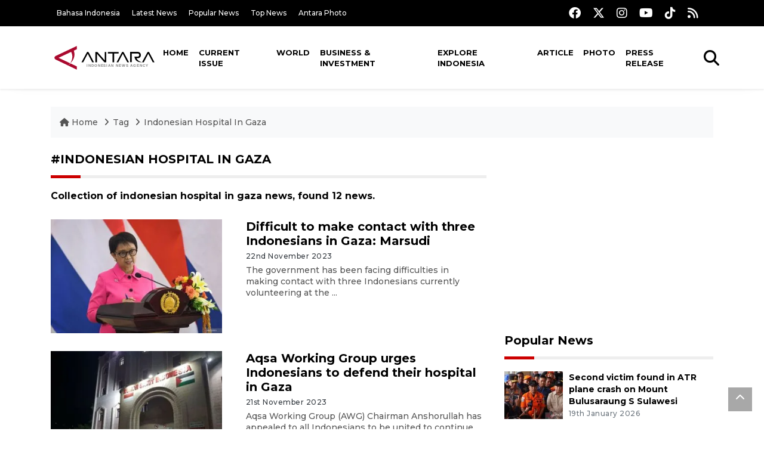

--- FILE ---
content_type: text/html; charset=UTF-8
request_url: https://en.antaranews.com/tag/indonesian-hospital-in-gaza
body_size: 8530
content:
<!DOCTYPE html>
<html lang="en">
<head>
	<meta charset="utf-8">
	<title>indonesian hospital in gaza - ANTARA News</title>
	<meta name="description" content="Collection of indonesian hospital in gaza news from ANTARA News">
	<meta name="author" content="antaranews.com">
	<meta name="viewport" content="width=device-width, initial-scale=1">
	<!-- Favicon -->
<link rel="shortcut icon" href="https://en.antaranews.com/assets/img/favicon/favicon.ico" type="image/x-icon" />
<link rel="apple-touch-icon" sizes="57x57" href="https://en.antaranews.com/assets/img/favicon/apple-icon-57x57.png" />
<link rel="apple-touch-icon" sizes="60x60" href="https://en.antaranews.com/assets/img/favicon/apple-icon-60x60.png" />
<link rel="apple-touch-icon" sizes="72x72" href="https://en.antaranews.com/assets/img/favicon/apple-icon-72x72.png" />
<link rel="apple-touch-icon" sizes="76x76" href="https://en.antaranews.com/assets/img/favicon/apple-icon-76x76.png" />
<link rel="apple-touch-icon" sizes="114x114" href="https://en.antaranews.com/assets/img/favicon/apple-icon-114x114.png" />
<link rel="apple-touch-icon" sizes="120x120" href="https://en.antaranews.com/assets/img/favicon/apple-icon-120x120.png" />
<link rel="apple-touch-icon" sizes="144x144" href="https://en.antaranews.com/assets/img/favicon/apple-icon-144x144.png" />
<link rel="apple-touch-icon" sizes="152x152" href="https://en.antaranews.com/assets/img/favicon/apple-icon-152x152.png" />
<link rel="apple-touch-icon" sizes="180x180" href="https://en.antaranews.com/assets/img/favicon/apple-icon-180x180.png" />
<link rel="icon" type="image/png" sizes="192x192"  href="https://en.antaranews.com/assets/img/favicon/android-icon-192x192.png" />
<link rel="icon" type="image/png" sizes="32x32" href="https://en.antaranews.com/assets/img/favicon/favicon-32x32.png" />
<link rel="icon" type="image/png" sizes="96x96" href="https://en.antaranews.com/assets/img/favicon/favicon-96x96.png" />
<link rel="icon" type="image/png" sizes="16x16" href="https://en.antaranews.com/assets/img/favicon/favicon-16x16.png" />
<link rel="manifest" href="/manifest.json" />
<meta name="msapplication-TileColor" content="#ffffff" />
<meta name="msapplication-TileImage" content="https://en.antaranews.com/assets/img/favicon/ms-icon-144x144.png" />
<meta name="theme-color" content="#ffffff" />	<link rel="canonical" href="" />
<link rel="alternate" media="only screen and (max-width: 640px)" href="https://en.antaranews.com/tag//indonesian-hospital-in-gaza" />		<script type="application/ld+json">{"@context":"https://schema.org","@type":"BreadcrumbList","name":"BreadcrumbList","itemListElement":[{"@type":"ListItem","position":1,"item":{"name":"Home","@id":"https://en.antaranews.com"}},{"@type":"ListItem","position":2,"item":{"name":"Tag","@id":"https://en.antaranews.com/tag"}},{"@type":"ListItem","position":3,"item":{"name":"Indonesian Hospital In Gaza","@id":"https://en.antaranews.com/tag/indonesian-hospital-in-gaza"}}]}</script>	<link rel="preconnect" href="https://static.antaranews.com" />
	<link rel="preconnect" href="https://img.antaranews.com" />
	<link rel="preconnect" href="https://fonts.googleapis.com">
	<link rel="preconnect" href="https://fonts.gstatic.com" crossorigin>
	<link rel="preconnect" href="https://www.google-analytics.com" crossorigin />
	<link rel="preconnect" href="https://www.googletagmanager.com" crossorigin />
	<link rel="preconnect" href="https://www.googletagservices.com" crossorigin />
	<link rel="preconnect" href="https://pagead2.googlesyndication.com" crossorigin />
	<link rel="dns-prefetch" href="https://ads.antaranews.com" />
	<link href="https://cdn.antaranews.com" rel="dns-prefetch" />
	<link href="https://fonts.googleapis.com/css2?family=Montserrat:ital,wght@0,300;0,500;0,700;1,300;1,500&display=swap" rel="preload" as="style" crossorigin />
	<link href="https://fonts.googleapis.com/css2?family=Montserrat:ital,wght@0,300;0,500;0,700;1,300;1,500&display=swap" rel="stylesheet" />
	<link href="https://cdnjs.cloudflare.com/ajax/libs/font-awesome/6.4.2/css/all.min.css" rel="preload" as="style" crossorigin />
	<link href="/assets/css/style.css?v=1.11" rel="stylesheet">
	<link href="/assets/css/custom.css?v=1.12" rel="stylesheet">
	</head>
<body>
<header>
	<div class="topbar d-none d-sm-block">
			<div class="container">
					<div class="row">
							<div class="col-sm-12 col-md-9">
								<div class="list-unstyled topbar-left">
									<ul class="topbar-link">
										<li><a href="https://www.antaranews.com" title="Bahasa Indonesia" class="">Bahasa Indonesia</a></li>
										<li><a href="https://en.antaranews.com/latest-news" title="Latest News">Latest News</a></li>
										<li><a href="https://en.antaranews.com/popular-news" title="Popular News">Popular News</a></li>
										<li><a href="https://en.antaranews.com/top-news" title="Top News">Top News</a></li>
										<li><a href="https://www.antarafoto.com" title="Antara Photo" target="_blank">Antara Photo</a></li>
									</ul>
								</div>
							</div>
							<div class="col-sm-12 col-md-3">
								<div class="list-unstyled topbar-right">
									<ul class="topbar-sosmed">
										<li><a href="https://www.facebook.com/antaranewsdotcom/" title="Facebook ANTARA"><i class="fa-brands fa-facebook fa-lg"></i></a></li>
										<li><a href="https://www.twitter.com/antaranews" title="Twitter ANTARA"><i class="fa-brands fa-x-twitter fa-lg"></i></a></li>
										<li><a href="https://www.instagram.com/antaranewscom/" title="Instagram ANTARA"><i class="fa-brands fa-instagram fa-lg"></i></a></li>
										<li><a href="https://www.youtube.com/@AntaraTV" title="Youtube ANTARA"><i class="fa-brands fa-youtube fa-lg"></i></a></li>
										<li><a href="https://www.tiktok.com/@antaranews" title="Tiktok ANTARA"><i class="fa-brands fa-tiktok fa-lg"></i></a></li>
										<li><a href="https://en.antaranews.com/rss"><i class="fa fa-rss fa-lg" title="RSS ANTARA"></i></a></li>
									</ul>
								</div>
							</div>
					</div>
			</div>
	</div>
	<div class="navigation-wrap navigation-shadow bg-white">
		<nav class="navbar navbar-hover navbar-expand-lg navbar-soft">
			<div class="container">
				<div class="offcanvas-header">
					<div data-toggle="modal" data-target="#modal_aside_right" class="btn-md">
						<span class="navbar-toggler-icon"></span>
					</div>
				</div>
				<figure class="mb-0 mx-auto">
					<a href="/" title="ANTARA News">
						<img src="https://static.antaranews.com/img/ANTARA-en.svg" style="width:180px" width="180px" height="40px" alt="ANTARA News">
					</a>
				</figure>
				<div class="collapse navbar-collapse justify-content-between" id="main_nav99">
					<ul class="navbar-nav ml-auto ">
						<li class="nav-item">
							<a class="nav-link" href="/"> Home </a>
						</li>
						<li class="nav-item"><a class="nav-link" href="https://en.antaranews.com/current-issue" title="Current Issue">Current Issue</a></li><li class="nav-item"><a class="nav-link" href="https://en.antaranews.com/world" title="World">World</a></li><li class="nav-item"><a class="nav-link" href="https://en.antaranews.com/business-investment" title="Business & Investment">Business & Investment</a></li><li class="nav-item"><a class="nav-link" href="https://en.antaranews.com/explore-indonesia" title="Explore Indonesia">Explore Indonesia</a></li><li class="nav-item"><a class="nav-link" href="https://en.antaranews.com/article" title="Article">Article</a></li><li class="nav-item"><a class="nav-link" href="https://en.antaranews.com/photo" title="Photo">Photo</a></li><li class="nav-item"><a class="nav-link" href="https://en.antaranews.com/press-release" title="Press Release">Press Release</a></li>											</ul>

					<!-- Search bar.// -->
					<ul class="navbar-nav ">
						<li class="nav-item search hidden-xs hidden-sm">
						<a class="nav-link" href="#"><i class="fa fa-search fa-2xl"></i></a></li>
					</ul>
					<!-- Search content bar.// -->
					<div class="top-search navigation-shadow">
						<div class="container">
							<div class="input-group">
								<form method="get" action="https://en.antaranews.com/search">
									<div class="row no-gutters mt-3">
										<div class="col">
											<input name="q" class="form-control border-secondary border-right-0 rounded-0" type="search" value="" placeholder="Keyword" id="q">
										</div>
										<div class="col-auto">
											<button type="submit" class="btn btn-outline-secondary border-left-0 rounded-0 rounded-right btn-search" aria-label="Cari">
												<i class="fa fa-search fa-2xl"></i>
											</button>
										</div>
									</div>
								</form>
							</div>
						</div>
					</div>
				</div>
			</div>
		</nav>
	</div>

	<div id="modal_aside_right" class="modal fixed-left fade" tabindex="-1" role="dialog">
    <div class="modal-dialog modal-dialog-aside" role="document">
			<div class="modal-content">
				<div class="modal-header">
					<div class="widget__form-search-bar  ">
						<div class="row no-gutters">
								<div class="col">
										<input class="form-control border-secondary border-right-0 rounded-0" value="" placeholder="Search">
								</div>
								<div class="col-auto">
										<button class="btn btn-outline-secondary border-left-0 rounded-0 rounded-right">
												<i class="fa fa-search"></i>
										</button>
								</div>
						</div>
					</div>
					<button type="button" class="close" data-dismiss="modal" aria-label="Close">
							<span aria-hidden="true">&times;</span>
					</button>
				</div>
				<div class="modal-body">
					<nav class="list-group list-group-flush">
							<ul class="navbar-nav ">
									<li class="nav-item dropdown">
											<a class="nav-link active dropdown-toggle text-dark" href="#" data-toggle="dropdown"> Home
											</a>
											<ul class="dropdown-menu dropdown-menu-left">
													<li><a class="dropdown-item text-dark" href="/homepage-v1.html"> Home version one </a>
													</li>
													<li><a class="dropdown-item text-dark" href="homepage-v2.html"> Home version two </a>
													</li>
													<li><a class="dropdown-item text-dark" href="/homepage-v3.html"> Home version three </a>
													</li>
													<li><a class="dropdown-item text-dark" href="/homepage-v4.html"> Home version four </a>
													</li>
											</ul>
									</li>
									<li class="nav-item dropdown">
											<a class="nav-link dropdown-toggle  text-dark" href="#" data-toggle="dropdown"> Pages </a>
											<ul class="dropdown-menu animate fade-up">

													<li><a class="dropdown-item icon-arrow  text-dark" href="#"> Blog </a>
															<ul class="submenu dropdown-menu  animate fade-up">
																	<li><a class="dropdown-item" href="/category-style-v1.html">Style 1</a></li>
																	<li><a class="dropdown-item" href="/category-style-v2.html">Style 2</a></li>
																	<li><a class="dropdown-item" href="/category-style-v3.html">Style 3</a></li>

																	<li><a class="dropdown-item icon-arrow  text-dark" href="">Submenu item 3 </a>
																			<ul class="submenu dropdown-menu  animate fade-up">
																					<li><a class="dropdown-item" href="">Multi level 1</a></li>
																					<li><a class="dropdown-item" href="">Multi level 2</a></li>
																			</ul>
																	</li>
																	<li><a class="dropdown-item  text-dark" href="">Submenu item 4</a></li>
																	<li><a class="dropdown-item" href="">Submenu item 5</a></li>
															</ul>
													</li>
													<li><a class="dropdown-item icon-arrow  text-dark" href="#"> Blog single detail </a>
															<ul class="submenu dropdown-menu  animate fade-up">
																	<li><a class="dropdown-item" href="/article-detail-v1.html">Style 1</a></li>
																	<li><a class="dropdown-item" href="/article-detail-v2.html">Style 2</a></li>
																	<li><a class="dropdown-item" href="/article-detail-v3.html">Style 3</a></li>

															</ul>
													</li>

													<li><a class="dropdown-item icon-arrow  text-dark" href="#"> Search Result </a>
															<ul class="submenu dropdown-menu  animate fade-up">
																	<li><a class="dropdown-item" href="/search-result.html">Style 1</a></li>
																	<li><a class="dropdown-item" href="/search-result-v1.html">Style 2</a></li>
															</ul>
													</li>
													<li><a class="dropdown-item  text-dark" href="/login.html">Login </a>
													<li><a class="dropdown-item  text-dark" href="/register.html"> Register </a>
													<li><a class="dropdown-item  text-dark" href="/contact.html"> Contact </a>
													<li><a class="dropdown-item  text-dark" href="/404.html"> 404 Error </a>
											</ul>
									</li>

									<li class="nav-item dropdown">
											<a class="nav-link active dropdown-toggle  text-dark" href="#" data-toggle="dropdown"> About
											</a>
											<ul class="dropdown-menu dropdown-menu-left">
													<li><a class="dropdown-item" href="/about-us.html"> Style 1 </a>
													</li>
													<li><a class="dropdown-item" href="/about-us-v1.html"> Style 2 </a></li>

											</ul>
									</li>


									<li class="nav-item"><a class="nav-link  text-dark" href="#"> Category </a></li>
									<li class="nav-item"><a class="nav-link  text-dark" href="/contact.html"> contact </a></li>
							</ul>
					</nav>
				</div>
				<div class="modal-footer">
						<p>© 2020</p>
				</div>
			</div>
    </div>
	</div>
</header>
<section>
	<div class="container">
		<div class="row">
			<div class="col-md-12">
				<ul class="breadcrumbs bg-light mb-4"><li class="breadcrumbs__item">
							<a href="https://en.antaranews.com" class="breadcrumbs__url">
								<i class="fa fa-home"></i> Home </a>
						</li><li class="breadcrumbs__item">
							<a href="https://en.antaranews.com/tag" class="breadcrumbs__url">Tag</a>
						</li><li class="breadcrumbs__item">
							<a href="https://en.antaranews.com/tag/indonesian-hospital-in-gaza" class="breadcrumbs__url">Indonesian Hospital In Gaza</a>
						</li></ul>
			</div>
		</div>
	</div>	
  <div class="container">
    <div class="row">
      <div class="col-md-8">
        <div class="wrapper__list__article">
          <h1 class="border_section text-uppercase">#indonesian hospital in gaza</h1>
					<h2 class="h6">Collection of indonesian hospital in gaza news, found 12 news.</h2>
          
							<div class="card__post card__post-list card__post__transition mt-30">
								<div class="row ">
									<div class="col-md-5">
										<div class="card__post__transition position-relative">
											<a href="https://en.antaranews.com/news/299217/difficult-to-make-contact-with-three-indonesians-in-gaza-marsudi" title="Difficult to make contact with three Indonesians in Gaza: Marsudi">
												<picture>
													<source type="image/webp" data-srcset="https://cdn.antaranews.com/cache/350x233/2023/10/31/43.jpg.webp">
													<img class="img-fluid lazyload" data-src="https://cdn.antaranews.com/cache/350x233/2023/10/31/43.jpg" alt="Difficult to make contact with three Indonesians in Gaza: Marsudi" width="350px" height="233px" />
												</picture>
											</a>
											
										</div>
									</div>
									<div class="col-md-7">
										<div class="card__post__body">
											<div class="card__post__content">
												
												<div class="card__post__title">
													<h2 class="h5"><a href="https://en.antaranews.com/news/299217/difficult-to-make-contact-with-three-indonesians-in-gaza-marsudi" title="Difficult to make contact with three Indonesians in Gaza: Marsudi">Difficult to make contact with three Indonesians in Gaza: Marsudi</a></h2>
												</div>
												<div class="card__post__author-info mb-2">
													<ul class="list-inline">
														<li class="list-inline-item">
															<span class="text-dark text-capitalize">22nd November 2023</span>
														</li>
													</ul>
												</div>
												<p>The government has been facing difficulties in making contact with three Indonesians currently volunteering at the ...</p>
											</div>
										</div>
									</div>
								</div>
							</div>
							<div class="card__post card__post-list card__post__transition mt-30">
								<div class="row ">
									<div class="col-md-5">
										<div class="card__post__transition position-relative">
											<a href="https://en.antaranews.com/news/299112/aqsa-working-group-urges-indonesians-to-defend-their-hospital-in-gaza" title="Aqsa Working Group urges Indonesians to defend their hospital in Gaza">
												<picture>
													<source type="image/webp" data-srcset="https://cdn.antaranews.com/cache/350x233/2023/11/07/RSGaza.jpg.webp">
													<img class="img-fluid lazyload" data-src="https://cdn.antaranews.com/cache/350x233/2023/11/07/RSGaza.jpg" alt="Aqsa Working Group urges Indonesians to defend their hospital in Gaza" width="350px" height="233px" />
												</picture>
											</a>
											
										</div>
									</div>
									<div class="col-md-7">
										<div class="card__post__body">
											<div class="card__post__content">
												
												<div class="card__post__title">
													<h2 class="h5"><a href="https://en.antaranews.com/news/299112/aqsa-working-group-urges-indonesians-to-defend-their-hospital-in-gaza" title="Aqsa Working Group urges Indonesians to defend their hospital in Gaza">Aqsa Working Group urges Indonesians to defend their hospital in Gaza</a></h2>
												</div>
												<div class="card__post__author-info mb-2">
													<ul class="list-inline">
														<li class="list-inline-item">
															<span class="text-dark text-capitalize">21st November 2023</span>
														</li>
													</ul>
												</div>
												<p>Aqsa Working Group (AWG) Chairman Anshorullah has appealed to all Indonesians to be united to continue to support the ...</p>
											</div>
										</div>
									</div>
								</div>
							</div>
							<div class="card__post card__post-list card__post__transition mt-30">
								<div class="row ">
									<div class="col-md-5">
										<div class="card__post__transition position-relative">
											<a href="https://en.antaranews.com/news/299097/gaza-indonesia-condemns-israeli-attack-on-indonesian-hospital" title="Gaza: Indonesia condemns Israeli attack on Indonesian Hospital">
												<picture>
													<source type="image/webp" data-srcset="https://cdn.antaranews.com/cache/350x233/2023/11/07/RSGaza.jpg.webp">
													<img class="img-fluid lazyload" data-src="https://cdn.antaranews.com/cache/350x233/2023/11/07/RSGaza.jpg" alt="Gaza: Indonesia condemns Israeli attack on Indonesian Hospital" width="350px" height="233px" />
												</picture>
											</a>
											
										</div>
									</div>
									<div class="col-md-7">
										<div class="card__post__body">
											<div class="card__post__content">
												
												<div class="card__post__title">
													<h2 class="h5"><a href="https://en.antaranews.com/news/299097/gaza-indonesia-condemns-israeli-attack-on-indonesian-hospital" title="Gaza: Indonesia condemns Israeli attack on Indonesian Hospital">Gaza: Indonesia condemns Israeli attack on Indonesian Hospital</a></h2>
												</div>
												<div class="card__post__author-info mb-2">
													<ul class="list-inline">
														<li class="list-inline-item">
															<span class="text-dark text-capitalize">20th November 2023</span>
														</li>
													</ul>
												</div>
												<p>Indonesia condemns the Israeli attack on the Indonesian Hospital in Gaza, which has left several civilians dead, ...</p>
											</div>
										</div>
									</div>
								</div>
							</div>
							<div class="card__post card__post-list card__post__transition mt-30">
								<div class="row ">
									<div class="col-md-5">
										<div class="card__post__transition position-relative">
											<a href="https://en.antaranews.com/news/298506/government-protects-indonesians-indonesian-hospital-in-gaza-jokowi" title="Government protects Indonesians, Indonesian Hospital in Gaza: Jokowi">
												<picture>
													<source type="image/webp" data-srcset="https://cdn.antaranews.com/cache/350x233/2023/11/13/WhatsApp-Image-2023-11-13-at-10.16.06.jpeg.webp">
													<img class="img-fluid lazyload" data-src="https://cdn.antaranews.com/cache/350x233/2023/11/13/WhatsApp-Image-2023-11-13-at-10.16.06.jpeg" alt="Government protects Indonesians, Indonesian Hospital in Gaza: Jokowi" width="350px" height="233px" />
												</picture>
											</a>
											
										</div>
									</div>
									<div class="col-md-7">
										<div class="card__post__body">
											<div class="card__post__content">
												
												<div class="card__post__title">
													<h2 class="h5"><a href="https://en.antaranews.com/news/298506/government-protects-indonesians-indonesian-hospital-in-gaza-jokowi" title="Government protects Indonesians, Indonesian Hospital in Gaza: Jokowi">Government protects Indonesians, Indonesian Hospital in Gaza: Jokowi</a></h2>
												</div>
												<div class="card__post__author-info mb-2">
													<ul class="list-inline">
														<li class="list-inline-item">
															<span class="text-dark text-capitalize">13th November 2023</span>
														</li>
													</ul>
												</div>
												<p>President Joko Widodo (Jokowi) emphasized that the Indonesian government will continue to make efforts to protect ...</p>
											</div>
										</div>
									</div>
								</div>
							</div>
							<div class="card__post card__post-list card__post__transition mt-30">
								<div class="row ">
									<div class="col-md-5">
										<div class="card__post__transition position-relative">
											<a href="https://en.antaranews.com/news/298347/jokowi-to-convey-indonesias-position-on-gaza-to-biden" title="Jokowi to convey Indonesia&#039;s position on Gaza to Biden">
												<picture>
													<source type="image/webp" data-srcset="https://cdn.antaranews.com/cache/350x233/2022/11/16/Presiden-Jokowi-Presiden-AS-Tahura-G20-16112022-dit-2.jpg.webp">
													<img class="img-fluid lazyload" data-src="https://cdn.antaranews.com/cache/350x233/2022/11/16/Presiden-Jokowi-Presiden-AS-Tahura-G20-16112022-dit-2.jpg" alt="Jokowi to convey Indonesia&#039;s position on Gaza to Biden" width="350px" height="233px" />
												</picture>
											</a>
											
										</div>
									</div>
									<div class="col-md-7">
										<div class="card__post__body">
											<div class="card__post__content">
												
												<div class="card__post__title">
													<h2 class="h5"><a href="https://en.antaranews.com/news/298347/jokowi-to-convey-indonesias-position-on-gaza-to-biden" title="Jokowi to convey Indonesia&#039;s position on Gaza to Biden">Jokowi to convey Indonesia's position on Gaza to Biden</a></h2>
												</div>
												<div class="card__post__author-info mb-2">
													<ul class="list-inline">
														<li class="list-inline-item">
															<span class="text-dark text-capitalize">10th November 2023</span>
														</li>
													</ul>
												</div>
												<p>President Joko Widodo (Jokowi) will convey Indonesia&#39;s position on the current situation in the Gaza Strip when he ...</p>
											</div>
										</div>
									</div>
								</div>
							</div>
							<div class="card__post card__post-list card__post__transition mt-30">
								<div class="row ">
									<div class="col-md-5">
										<div class="card__post__transition position-relative">
											<a href="https://en.antaranews.com/news/298338/indonesian-hospital-in-gaza-to-stop-operations-over-no-fuel" title="Indonesian Hospital in Gaza to stop operations over no fuel">
												<picture>
													<source type="image/webp" data-srcset="https://cdn.antaranews.com/cache/350x233/2023/11/09/Screenshot-70.png.webp">
													<img class="img-fluid lazyload" data-src="https://cdn.antaranews.com/cache/350x233/2023/11/09/Screenshot-70.png" alt="Indonesian Hospital in Gaza to stop operations over no fuel" width="350px" height="233px" />
												</picture>
											</a>
											
										</div>
									</div>
									<div class="col-md-7">
										<div class="card__post__body">
											<div class="card__post__content">
												
												<div class="card__post__title">
													<h2 class="h5"><a href="https://en.antaranews.com/news/298338/indonesian-hospital-in-gaza-to-stop-operations-over-no-fuel" title="Indonesian Hospital in Gaza to stop operations over no fuel">Indonesian Hospital in Gaza to stop operations over no fuel</a></h2>
												</div>
												<div class="card__post__author-info mb-2">
													<ul class="list-inline">
														<li class="list-inline-item">
															<span class="text-dark text-capitalize">10th November 2023</span>
														</li>
													</ul>
												</div>
												<p>Director of the Indonesian Hospital in Gaza Atef al-Kahlout&nbsp;stated that the hospital will stop operating, as it ...</p>
											</div>
										</div>
									</div>
								</div>
							</div>
							<div class="card__post card__post-list card__post__transition mt-30">
								<div class="row ">
									<div class="col-md-5">
										<div class="card__post__transition position-relative">
											<a href="https://en.antaranews.com/news/298275/president-jokowi-to-attend-oic-summit-to-discuss-gaza-situation" title="President Jokowi to attend OIC summit to discuss Gaza situation">
												<picture>
													<source type="image/webp" data-srcset="https://cdn.antaranews.com/cache/350x233/2023/11/09/Screenshot_2023-11-09-13-21-38-60_f9ee0578fe1cc94de7482bd41accb329.jpg.webp">
													<img class="img-fluid lazyload" data-src="https://cdn.antaranews.com/cache/350x233/2023/11/09/Screenshot_2023-11-09-13-21-38-60_f9ee0578fe1cc94de7482bd41accb329.jpg" alt="President Jokowi to attend OIC summit to discuss Gaza situation" width="350px" height="233px" />
												</picture>
											</a>
											
										</div>
									</div>
									<div class="col-md-7">
										<div class="card__post__body">
											<div class="card__post__content">
												
												<div class="card__post__title">
													<h2 class="h5"><a href="https://en.antaranews.com/news/298275/president-jokowi-to-attend-oic-summit-to-discuss-gaza-situation" title="President Jokowi to attend OIC summit to discuss Gaza situation">President Jokowi to attend OIC summit to discuss Gaza situation</a></h2>
												</div>
												<div class="card__post__author-info mb-2">
													<ul class="list-inline">
														<li class="list-inline-item">
															<span class="text-dark text-capitalize">9th November 2023</span>
														</li>
													</ul>
												</div>
												<p>President Joko Widodo (Jokowi) confirmed his plan to visit Saudi Arabia to attend an extraordinary summit of the ...</p>
											</div>
										</div>
									</div>
								</div>
							</div>
							<div class="card__post card__post-list card__post__transition mt-30">
								<div class="row ">
									<div class="col-md-5">
										<div class="card__post__transition position-relative">
											<a href="https://en.antaranews.com/news/298050/gaza-indonesian-hospital-using-parking-lots-to-treat-attack-victims" title="Gaza: Indonesian Hospital using parking lots to treat attack victims&nbsp;">
												<picture>
													<source type="image/webp" data-srcset="https://cdn.antaranews.com/cache/350x233/2023/11/06/IMG_20231106_130528.jpg.webp">
													<img class="img-fluid lazyload" data-src="https://cdn.antaranews.com/cache/350x233/2023/11/06/IMG_20231106_130528.jpg" alt="Gaza: Indonesian Hospital using parking lots to treat attack victims&nbsp;" width="350px" height="233px" />
												</picture>
											</a>
											
										</div>
									</div>
									<div class="col-md-7">
										<div class="card__post__body">
											<div class="card__post__content">
												
												<div class="card__post__title">
													<h2 class="h5"><a href="https://en.antaranews.com/news/298050/gaza-indonesian-hospital-using-parking-lots-to-treat-attack-victims" title="Gaza: Indonesian Hospital using parking lots to treat attack victims&nbsp;">Gaza: Indonesian Hospital using parking lots to treat attack victims </a></h2>
												</div>
												<div class="card__post__author-info mb-2">
													<ul class="list-inline">
														<li class="list-inline-item">
															<span class="text-dark text-capitalize">6th November 2023</span>
														</li>
													</ul>
												</div>
												<p>Medical volunteer organization Medical Emergency Rescue Committee (MER-C) has reported that the Indonesian-Palestinian ...</p>
											</div>
										</div>
									</div>
								</div>
							</div>
							<div class="card__post card__post-list card__post__transition mt-30">
								<div class="row ">
									<div class="col-md-5">
										<div class="card__post__transition position-relative">
											<a href="https://en.antaranews.com/news/298020/indonesia-denies-israels-accusation-of-tunnel-underneath-its-hospital" title="Indonesia denies Israel&#039;s accusation of tunnel underneath its hospital">
												<picture>
													<source type="image/webp" data-srcset="https://cdn.antaranews.com/cache/350x233/2023/11/06/IMG_20231106_130511.jpg.webp">
													<img class="img-fluid lazyload" data-src="https://cdn.antaranews.com/cache/350x233/2023/11/06/IMG_20231106_130511.jpg" alt="Indonesia denies Israel&#039;s accusation of tunnel underneath its hospital" width="350px" height="233px" />
												</picture>
											</a>
											
										</div>
									</div>
									<div class="col-md-7">
										<div class="card__post__body">
											<div class="card__post__content">
												
												<div class="card__post__title">
													<h2 class="h5"><a href="https://en.antaranews.com/news/298020/indonesia-denies-israels-accusation-of-tunnel-underneath-its-hospital" title="Indonesia denies Israel&#039;s accusation of tunnel underneath its hospital">Indonesia denies Israel's accusation of tunnel underneath its hospital</a></h2>
												</div>
												<div class="card__post__author-info mb-2">
													<ul class="list-inline">
														<li class="list-inline-item">
															<span class="text-dark text-capitalize">6th November 2023</span>
														</li>
													</ul>
												</div>
												<p>The construction team for the Indonesia Hospital in Palestine&#39;s besieged Gaza Strip denied Israel&#39;s accusation ...</p>
											</div>
										</div>
									</div>
								</div>
							</div>
							<div class="card__post card__post-list card__post__transition mt-30">
								<div class="row ">
									<div class="col-md-5">
										<div class="card__post__transition position-relative">
											<a href="https://en.antaranews.com/news/298014/indonesia-urges-israel-to-stop-attacking-hospitals" title="Indonesia urges Israel to stop attacking hospitals">
												<picture>
													<source type="image/webp" data-srcset="https://cdn.antaranews.com/cache/350x233/2023/11/04/antarafoto-bantuan-kemanusiaan-ke-palestina-041123-adm-2.jpg.webp">
													<img class="img-fluid lazyload" data-src="https://cdn.antaranews.com/cache/350x233/2023/11/04/antarafoto-bantuan-kemanusiaan-ke-palestina-041123-adm-2.jpg" alt="Indonesia urges Israel to stop attacking hospitals" width="350px" height="233px" />
												</picture>
											</a>
											
										</div>
									</div>
									<div class="col-md-7">
										<div class="card__post__body">
											<div class="card__post__content">
												
												<div class="card__post__title">
													<h2 class="h5"><a href="https://en.antaranews.com/news/298014/indonesia-urges-israel-to-stop-attacking-hospitals" title="Indonesia urges Israel to stop attacking hospitals">Indonesia urges Israel to stop attacking hospitals</a></h2>
												</div>
												<div class="card__post__author-info mb-2">
													<ul class="list-inline">
														<li class="list-inline-item">
															<span class="text-dark text-capitalize">6th November 2023</span>
														</li>
													</ul>
												</div>
												<p>Indonesian Foreign Affairs Minister Retno Marsudi called on Israel to stop killing civilians and attacking civilian ...</p>
											</div>
										</div>
									</div>
								</div>
							</div>
							<div class="card__post card__post-list card__post__transition mt-30">
								<div class="row ">
									<div class="col-md-5">
										<div class="card__post__transition position-relative">
											<a href="https://en.antaranews.com/news/297666/evacuation-of-indonesians-from-gaza-likely-today-marsudi" title="Evacuation of Indonesians from Gaza likely today: Marsudi">
												<picture>
													<source type="image/webp" data-srcset="https://cdn.antaranews.com/cache/350x233/2023/11/01/A58B1956-EA15-47DB-958C-82A093F426A9.jpeg.webp">
													<img class="img-fluid lazyload" data-src="https://cdn.antaranews.com/cache/350x233/2023/11/01/A58B1956-EA15-47DB-958C-82A093F426A9.jpeg" alt="Evacuation of Indonesians from Gaza likely today: Marsudi" width="350px" height="233px" />
												</picture>
											</a>
											
										</div>
									</div>
									<div class="col-md-7">
										<div class="card__post__body">
											<div class="card__post__content">
												
												<div class="card__post__title">
													<h2 class="h5"><a href="https://en.antaranews.com/news/297666/evacuation-of-indonesians-from-gaza-likely-today-marsudi" title="Evacuation of Indonesians from Gaza likely today: Marsudi">Evacuation of Indonesians from Gaza likely today: Marsudi</a></h2>
												</div>
												<div class="card__post__author-info mb-2">
													<ul class="list-inline">
														<li class="list-inline-item">
															<span class="text-dark text-capitalize">1st November 2023</span>
														</li>
													</ul>
												</div>
												<p>The evacuation of Indonesian citizens from Gaza, which is at the center of the Israel-Palestine conflict, will likely ...</p>
											</div>
										</div>
									</div>
								</div>
							</div>
							<div class="card__post card__post-list card__post__transition mt-30">
								<div class="row ">
									<div class="col-md-5">
										<div class="card__post__transition position-relative">
											<a href="https://en.antaranews.com/news/72248/ri-hospital-project-in-gaza-still-needs-rp30-billion" title="RI hospital project in Gaza still needs Rp30 billion ">
												<picture>
													<source type="image/webp" data-srcset="https://img.antaranews.com/cache/350x233/no-image.jpg.webp">
													<img class="img-fluid lazyload" data-src="https://img.antaranews.com/cache/350x233/no-image.jpg" alt="RI hospital project in Gaza still needs Rp30 billion " width="350px" height="233px" />
												</picture>
											</a>
											
										</div>
									</div>
									<div class="col-md-7">
										<div class="card__post__body">
											<div class="card__post__content">
												
												<div class="card__post__title">
													<h2 class="h5"><a href="https://en.antaranews.com/news/72248/ri-hospital-project-in-gaza-still-needs-rp30-billion" title="RI hospital project in Gaza still needs Rp30 billion ">RI hospital project in Gaza still needs Rp30 billion </a></h2>
												</div>
												<div class="card__post__author-info mb-2">
													<ul class="list-inline">
														<li class="list-inline-item">
															<span class="text-dark text-capitalize">2nd June 2011</span>
														</li>
													</ul>
												</div>
												<p>The Indonesian Hospital project in Gaza, Palestine, still needs   Rp30 billion in funds to be completed , the ...</p>
											</div>
										</div>
									</div>
								</div>
							</div>        </div>
				
				<div class="pagination-area">
					<div class="pagination">
						<a href="#" class="active" aria-label="Halaman 1">1</a>					</div>
				</div>
      </div>
			
      <div class="col-md-4">
				<aside class="mb-4">
					<script async src="https://pagead2.googlesyndication.com/pagead/js/adsbygoogle.js?client=ca-pub-7452133798636650"
     crossorigin="anonymous"></script>
<!-- 336x280 -->
<ins class="adsbygoogle"
     style="display:block"
     data-ad-client="ca-pub-7452133798636650"
     data-ad-slot="7838197861"
     data-ad-format="auto"
     data-full-width-responsive="true"></ins>
<script>
     (adsbygoogle = window.adsbygoogle || []).push({});
</script>				</aside>
				
<aside class="wrapper__list__article">
	<h4 class="border_section"><a href="https://en.antaranews.com/popular" title="Popular News">Popular News</a></h4>
	<div class="wrapper__list-number">
		
			<div class="mb-3">
				<div class="card__post card__post-list">
					<div class="image-sm position-relative">
						<a href="https://en.antaranews.com/news/400482/second-victim-found-in-atr-plane-crash-on-mount-bulusaraung-s-sulawesi?utm_source=antaranews&utm_medium=desktop&utm_campaign=popular_right" title="Second victim found in ATR plane crash on Mount Bulusaraung S Sulawesi">
							<picture>
								<source type="image/webp" data-srcset="https://cdn.antaranews.com/cache/180x120/2026/01/19/kepala-basarnas-pusat-muhammad-syafii.jpg.webp">
								<img class="img-fluid lazyload" data-src="https://cdn.antaranews.com/cache/180x120/2026/01/19/kepala-basarnas-pusat-muhammad-syafii.jpg" alt="Second victim found in ATR plane crash on Mount Bulusaraung S Sulawesi" />
							</picture>
						</a>
						
					</div>
					<div class="card__post__body ">
						<div class="card__post__content">
							
							<div class="card__post__title">
								<h3 class="post_title post_title_small"><a href="https://en.antaranews.com/news/400482/second-victim-found-in-atr-plane-crash-on-mount-bulusaraung-s-sulawesi?utm_source=antaranews&utm_medium=desktop&utm_campaign=popular_right" title="Second victim found in ATR plane crash on Mount Bulusaraung S Sulawesi">Second victim found in ATR plane crash on Mount Bulusaraung S Sulawesi</a></h3>
							</div>
							<div class="card__post__author-info">
									<ul class="list-inline">
										<li class="list-inline-item"><span class="text-secondary">19th January 2026</span></li>
									</ul>
							</div>
						</div>
					</div>
				</div>
			</div>
			<div class="mb-3">
				<div class="card__post card__post-list">
					<div class="image-sm position-relative">
						<a href="https://en.antaranews.com/news/400462/indonesia-prepares-two-evacuation-options-for-atr-plane-crash-victims?utm_source=antaranews&utm_medium=desktop&utm_campaign=popular_right" title="Indonesia prepares two evacuation options for ATR plane crash victims">
							<picture>
								<source type="image/webp" data-srcset="https://cdn.antaranews.com/cache/180x120/2026/01/19/797EACFC-A8FB-4B05-825A-21972657AA6F.jpeg.webp">
								<img class="img-fluid lazyload" data-src="https://cdn.antaranews.com/cache/180x120/2026/01/19/797EACFC-A8FB-4B05-825A-21972657AA6F.jpeg" alt="Indonesia prepares two evacuation options for ATR plane crash victims" />
							</picture>
						</a>
						
					</div>
					<div class="card__post__body ">
						<div class="card__post__content">
							
							<div class="card__post__title">
								<h3 class="post_title post_title_small"><a href="https://en.antaranews.com/news/400462/indonesia-prepares-two-evacuation-options-for-atr-plane-crash-victims?utm_source=antaranews&utm_medium=desktop&utm_campaign=popular_right" title="Indonesia prepares two evacuation options for ATR plane crash victims">Indonesia prepares two evacuation options for ATR plane crash victims</a></h3>
							</div>
							<div class="card__post__author-info">
									<ul class="list-inline">
										<li class="list-inline-item"><span class="text-secondary">19th January 2026</span></li>
									</ul>
							</div>
						</div>
					</div>
				</div>
			</div>
			<div class="mb-3">
				<div class="card__post card__post-list">
					<div class="image-sm position-relative">
						<a href="https://en.antaranews.com/news/400654/indonesia-uk-seal-economic-growth-pact-during-prabowo-visit?utm_source=antaranews&utm_medium=desktop&utm_campaign=popular_right" title="Indonesia, UK seal economic growth pact during Prabowo visit">
							<picture>
								<source type="image/webp" data-srcset="https://cdn.antaranews.com/cache/180x120/2026/01/20/20260119_182054.jpeg.webp">
								<img class="img-fluid lazyload" data-src="https://cdn.antaranews.com/cache/180x120/2026/01/20/20260119_182054.jpeg" alt="Indonesia, UK seal economic growth pact during Prabowo visit" />
							</picture>
						</a>
						
					</div>
					<div class="card__post__body ">
						<div class="card__post__content">
							
							<div class="card__post__title">
								<h3 class="post_title post_title_small"><a href="https://en.antaranews.com/news/400654/indonesia-uk-seal-economic-growth-pact-during-prabowo-visit?utm_source=antaranews&utm_medium=desktop&utm_campaign=popular_right" title="Indonesia, UK seal economic growth pact during Prabowo visit">Indonesia, UK seal economic growth pact during Prabowo visit</a></h3>
							</div>
							<div class="card__post__author-info">
									<ul class="list-inline">
										<li class="list-inline-item"><span class="text-secondary">yesterday 12:35</span></li>
									</ul>
							</div>
						</div>
					</div>
				</div>
			</div>
			<div class="mb-3">
				<div class="card__post card__post-list">
					<div class="image-sm position-relative">
						<a href="https://en.antaranews.com/news/400430/president-prabowo-to-meet-king-charles-iii-pm-starmer-during-uk-visit?utm_source=antaranews&utm_medium=desktop&utm_campaign=popular_right" title="President Prabowo to meet King Charles III, PM Starmer during UK visit">
							<picture>
								<source type="image/webp" data-srcset="https://cdn.antaranews.com/cache/180x120/2026/01/18/IMG_4063.jpg.webp">
								<img class="img-fluid lazyload" data-src="https://cdn.antaranews.com/cache/180x120/2026/01/18/IMG_4063.jpg" alt="President Prabowo to meet King Charles III, PM Starmer during UK visit" />
							</picture>
						</a>
						
					</div>
					<div class="card__post__body ">
						<div class="card__post__content">
							
							<div class="card__post__title">
								<h3 class="post_title post_title_small"><a href="https://en.antaranews.com/news/400430/president-prabowo-to-meet-king-charles-iii-pm-starmer-during-uk-visit?utm_source=antaranews&utm_medium=desktop&utm_campaign=popular_right" title="President Prabowo to meet King Charles III, PM Starmer during UK visit">President Prabowo to meet King Charles III, PM Starmer during UK visit</a></h3>
							</div>
							<div class="card__post__author-info">
									<ul class="list-inline">
										<li class="list-inline-item"><span class="text-secondary">19th January 2026</span></li>
									</ul>
							</div>
						</div>
					</div>
				</div>
			</div>
			<div class="mb-3">
				<div class="card__post card__post-list">
					<div class="image-sm position-relative">
						<a href="https://en.antaranews.com/news/400434/indonesias-knkt-classifies-south-sulawesi-atr-42-crash-as-cfit-case?utm_source=antaranews&utm_medium=desktop&utm_campaign=popular_right" title="Indonesia&#039;s KNKT classifies South Sulawesi ATR 42 crash as CFIT case">
							<picture>
								<source type="image/webp" data-srcset="https://cdn.antaranews.com/cache/180x120/2026/01/18/ketua-knkt-drw.jpg.webp">
								<img class="img-fluid lazyload" data-src="https://cdn.antaranews.com/cache/180x120/2026/01/18/ketua-knkt-drw.jpg" alt="Indonesia&#039;s KNKT classifies South Sulawesi ATR 42 crash as CFIT case" />
							</picture>
						</a>
						
					</div>
					<div class="card__post__body ">
						<div class="card__post__content">
							
							<div class="card__post__title">
								<h3 class="post_title post_title_small"><a href="https://en.antaranews.com/news/400434/indonesias-knkt-classifies-south-sulawesi-atr-42-crash-as-cfit-case?utm_source=antaranews&utm_medium=desktop&utm_campaign=popular_right" title="Indonesia&#039;s KNKT classifies South Sulawesi ATR 42 crash as CFIT case">Indonesia's KNKT classifies South Sulawesi ATR 42 crash as CFIT case</a></h3>
							</div>
							<div class="card__post__author-info">
									<ul class="list-inline">
										<li class="list-inline-item"><span class="text-secondary">19th January 2026</span></li>
									</ul>
							</div>
						</div>
					</div>
				</div>
			</div>
			<div class="mb-3">
				<div class="card__post card__post-list">
					<div class="image-sm position-relative">
						<a href="https://en.antaranews.com/news/400774/rescuers-recover-second-body-at-atr-42-500-crash-site-in-s-sulawesi?utm_source=antaranews&utm_medium=desktop&utm_campaign=popular_right" title="Rescuers recover second body at ATR 42-500 crash site in S Sulawesi">
							<picture>
								<source type="image/webp" data-srcset="https://cdn.antaranews.com/cache/180x120/2026/01/20/evakuasi-jenazah-kedua-korban-pesawat-atr-3.jpg.webp">
								<img class="img-fluid lazyload" data-src="https://cdn.antaranews.com/cache/180x120/2026/01/20/evakuasi-jenazah-kedua-korban-pesawat-atr-3.jpg" alt="Rescuers recover second body at ATR 42-500 crash site in S Sulawesi" />
							</picture>
						</a>
						
					</div>
					<div class="card__post__body ">
						<div class="card__post__content">
							
							<div class="card__post__title">
								<h3 class="post_title post_title_small"><a href="https://en.antaranews.com/news/400774/rescuers-recover-second-body-at-atr-42-500-crash-site-in-s-sulawesi?utm_source=antaranews&utm_medium=desktop&utm_campaign=popular_right" title="Rescuers recover second body at ATR 42-500 crash site in S Sulawesi">Rescuers recover second body at ATR 42-500 crash site in S Sulawesi</a></h3>
							</div>
							<div class="card__post__author-info">
									<ul class="list-inline">
										<li class="list-inline-item"><span class="text-secondary">yesterday 22:05</span></li>
									</ul>
							</div>
						</div>
					</div>
				</div>
			</div>
			<div class="mb-3">
				<div class="card__post card__post-list">
					<div class="image-sm position-relative">
						<a href="https://en.antaranews.com/news/400722/indonesias-rescuers-find-personal-items-at-atr-42-500-crash-site?utm_source=antaranews&utm_medium=desktop&utm_campaign=popular_right" title="Indonesia&#039;s rescuers find personal items at ATR 42-500 crash site">
							<picture>
								<source type="image/webp" data-srcset="https://cdn.antaranews.com/cache/180x120/2026/01/20/IMG_20260120_112041_177.jpg.webp">
								<img class="img-fluid lazyload" data-src="https://cdn.antaranews.com/cache/180x120/2026/01/20/IMG_20260120_112041_177.jpg" alt="Indonesia&#039;s rescuers find personal items at ATR 42-500 crash site" />
							</picture>
						</a>
						
					</div>
					<div class="card__post__body ">
						<div class="card__post__content">
							
							<div class="card__post__title">
								<h3 class="post_title post_title_small"><a href="https://en.antaranews.com/news/400722/indonesias-rescuers-find-personal-items-at-atr-42-500-crash-site?utm_source=antaranews&utm_medium=desktop&utm_campaign=popular_right" title="Indonesia&#039;s rescuers find personal items at ATR 42-500 crash site">Indonesia's rescuers find personal items at ATR 42-500 crash site</a></h3>
							</div>
							<div class="card__post__author-info">
									<ul class="list-inline">
										<li class="list-inline-item"><span class="text-secondary">yesterday 17:18</span></li>
									</ul>
							</div>
						</div>
					</div>
				</div>
			</div>
			<div class="mb-3">
				<div class="card__post card__post-list">
					<div class="image-sm position-relative">
						<a href="https://en.antaranews.com/news/400610/indonesia-eyes-rp134-trillion-from-minerals-and-coal-in-2026?utm_source=antaranews&utm_medium=desktop&utm_campaign=popular_right" title="Indonesia eyes Rp134 trillion from minerals and coal in 2026">
							<picture>
								<source type="image/webp" data-srcset="https://cdn.antaranews.com/cache/180x120/2026/01/20/WhatsApp-Image-2026-01-20-at-08.31.23.jpeg.webp">
								<img class="img-fluid lazyload" data-src="https://cdn.antaranews.com/cache/180x120/2026/01/20/WhatsApp-Image-2026-01-20-at-08.31.23.jpeg" alt="Indonesia eyes Rp134 trillion from minerals and coal in 2026" />
							</picture>
						</a>
						
					</div>
					<div class="card__post__body ">
						<div class="card__post__content">
							
							<div class="card__post__title">
								<h3 class="post_title post_title_small"><a href="https://en.antaranews.com/news/400610/indonesia-eyes-rp134-trillion-from-minerals-and-coal-in-2026?utm_source=antaranews&utm_medium=desktop&utm_campaign=popular_right" title="Indonesia eyes Rp134 trillion from minerals and coal in 2026">Indonesia eyes Rp134 trillion from minerals and coal in 2026</a></h3>
							</div>
							<div class="card__post__author-info">
									<ul class="list-inline">
										<li class="list-inline-item"><span class="text-secondary">yesterday 11:13</span></li>
									</ul>
							</div>
						</div>
					</div>
				</div>
			</div>
			<div class="mb-3">
				<div class="card__post card__post-list">
					<div class="image-sm position-relative">
						<a href="https://en.antaranews.com/news/400498/indonesias-mangrove-coverage-rises-to-346-million-hectares?utm_source=antaranews&utm_medium=desktop&utm_campaign=popular_right" title="Indonesia&#039;s mangrove coverage rises to 3.46 million hectares">
							<picture>
								<source type="image/webp" data-srcset="https://cdn.antaranews.com/cache/180x120/2025/04/26/Wisata-Susur-Hutan-Mangrove-260425-fik-6.jpg.webp">
								<img class="img-fluid lazyload" data-src="https://cdn.antaranews.com/cache/180x120/2025/04/26/Wisata-Susur-Hutan-Mangrove-260425-fik-6.jpg" alt="Indonesia&#039;s mangrove coverage rises to 3.46 million hectares" />
							</picture>
						</a>
						
					</div>
					<div class="card__post__body ">
						<div class="card__post__content">
							
							<div class="card__post__title">
								<h3 class="post_title post_title_small"><a href="https://en.antaranews.com/news/400498/indonesias-mangrove-coverage-rises-to-346-million-hectares?utm_source=antaranews&utm_medium=desktop&utm_campaign=popular_right" title="Indonesia&#039;s mangrove coverage rises to 3.46 million hectares">Indonesia's mangrove coverage rises to 3.46 million hectares</a></h3>
							</div>
							<div class="card__post__author-info">
									<ul class="list-inline">
										<li class="list-inline-item"><span class="text-secondary">19th January 2026</span></li>
									</ul>
							</div>
						</div>
					</div>
				</div>
			</div>
			<div class="mb-3">
				<div class="card__post card__post-list">
					<div class="image-sm position-relative">
						<a href="https://en.antaranews.com/news/400538/prabowo-to-sign-maritime-deal-meet-king-charles-and-uk-pm-in-london?utm_source=antaranews&utm_medium=desktop&utm_campaign=popular_right" title="Prabowo to sign maritime deal, meet King Charles and UK PM in London">
							<picture>
								<source type="image/webp" data-srcset="https://cdn.antaranews.com/cache/180x120/2026/01/19/WhatsApp-Image-2026-01-19-at-15.13.31.jpeg.webp">
								<img class="img-fluid lazyload" data-src="https://cdn.antaranews.com/cache/180x120/2026/01/19/WhatsApp-Image-2026-01-19-at-15.13.31.jpeg" alt="Prabowo to sign maritime deal, meet King Charles and UK PM in London" />
							</picture>
						</a>
						
					</div>
					<div class="card__post__body ">
						<div class="card__post__content">
							
							<div class="card__post__title">
								<h3 class="post_title post_title_small"><a href="https://en.antaranews.com/news/400538/prabowo-to-sign-maritime-deal-meet-king-charles-and-uk-pm-in-london?utm_source=antaranews&utm_medium=desktop&utm_campaign=popular_right" title="Prabowo to sign maritime deal, meet King Charles and UK PM in London">Prabowo to sign maritime deal, meet King Charles and UK PM in London</a></h3>
							</div>
							<div class="card__post__author-info">
									<ul class="list-inline">
										<li class="list-inline-item"><span class="text-secondary">19th January 2026</span></li>
									</ul>
							</div>
						</div>
					</div>
				</div>
			</div>	</div>
</aside>				<aside class="mb-4">
					<script async src="https://pagead2.googlesyndication.com/pagead/js/adsbygoogle.js?client=ca-pub-7452133798636650"
     crossorigin="anonymous"></script>
<!-- 336x280 -->
<ins class="adsbygoogle"
     style="display:block"
     data-ad-client="ca-pub-7452133798636650"
     data-ad-slot="7838197861"
     data-ad-format="auto"
     data-full-width-responsive="true"></ins>
<script>
     (adsbygoogle = window.adsbygoogle || []).push({});
</script>				</aside>
				
<aside class="wrapper__list__article">
	<h4 class="border_section"><a href="https://en.antaranews.com/latest-news" title="Latest News">Latest News</a></h4>
	<div class="wrapper__list-number">
		
			<div class="mb-3">
				<div class="card__post card__post-list">
					<div class="image-sm position-relative">
						<a href="https://en.antaranews.com/news/400990/ministry-tightens-environmental-assessment-for-firms-in-sumatra?utm_source=antaranews&utm_medium=desktop&utm_campaign=popular_right" title="Ministry tightens environmental assessment for firms in Sumatra">
							<picture>
								<source type="image/webp" data-srcset="https://cdn.antaranews.com/cache/180x120/2026/01/21/20260121_164040.jpg.webp">
								<img class="img-fluid lazyload" data-src="https://cdn.antaranews.com/cache/180x120/2026/01/21/20260121_164040.jpg" alt="Ministry tightens environmental assessment for firms in Sumatra" />
							</picture>
						</a>
						
					</div>
					<div class="card__post__body ">
						<div class="card__post__content">
							
							<div class="card__post__title">
								<h3 class="post_title post_title_small"><a href="https://en.antaranews.com/news/400990/ministry-tightens-environmental-assessment-for-firms-in-sumatra?utm_source=antaranews&utm_medium=desktop&utm_campaign=popular_right" title="Ministry tightens environmental assessment for firms in Sumatra">Ministry tightens environmental assessment for firms in Sumatra</a></h3>
							</div>
							<div class="card__post__author-info">
									<ul class="list-inline">
										<li class="list-inline-item"><span class="text-secondary">2 hours ago</span></li>
									</ul>
							</div>
						</div>
					</div>
				</div>
			</div>
			<div class="mb-3">
				<div class="card__post card__post-list">
					<div class="image-sm position-relative">
						<a href="https://en.antaranews.com/news/400986/bnpb-carries-out-weather-modification-to-reduce-rain-in-banten?utm_source=antaranews&utm_medium=desktop&utm_campaign=popular_right" title="BNPB carries out weather modification to reduce rain in Banten">
							<picture>
								<source type="image/webp" data-srcset="https://cdn.antaranews.com/cache/180x120/2026/01/21/IMG_20260121_204510_316.jpg.webp">
								<img class="img-fluid lazyload" data-src="https://cdn.antaranews.com/cache/180x120/2026/01/21/IMG_20260121_204510_316.jpg" alt="BNPB carries out weather modification to reduce rain in Banten" />
							</picture>
						</a>
						
					</div>
					<div class="card__post__body ">
						<div class="card__post__content">
							
							<div class="card__post__title">
								<h3 class="post_title post_title_small"><a href="https://en.antaranews.com/news/400986/bnpb-carries-out-weather-modification-to-reduce-rain-in-banten?utm_source=antaranews&utm_medium=desktop&utm_campaign=popular_right" title="BNPB carries out weather modification to reduce rain in Banten">BNPB carries out weather modification to reduce rain in Banten</a></h3>
							</div>
							<div class="card__post__author-info">
									<ul class="list-inline">
										<li class="list-inline-item"><span class="text-secondary">3 hours ago</span></li>
									</ul>
							</div>
						</div>
					</div>
				</div>
			</div>
			<div class="mb-3">
				<div class="card__post card__post-list">
					<div class="image-sm position-relative">
						<a href="https://en.antaranews.com/news/400982/prabowo-king-charles-iii-discuss-conservation?utm_source=antaranews&utm_medium=desktop&utm_campaign=popular_right" title="Prabowo, King Charles III discuss conservation">
							<picture>
								<source type="image/webp" data-srcset="https://cdn.antaranews.com/cache/180x120/2026/01/21/Galz5504.jpg.webp">
								<img class="img-fluid lazyload" data-src="https://cdn.antaranews.com/cache/180x120/2026/01/21/Galz5504.jpg" alt="Prabowo, King Charles III discuss conservation" />
							</picture>
						</a>
						
					</div>
					<div class="card__post__body ">
						<div class="card__post__content">
							
							<div class="card__post__title">
								<h3 class="post_title post_title_small"><a href="https://en.antaranews.com/news/400982/prabowo-king-charles-iii-discuss-conservation?utm_source=antaranews&utm_medium=desktop&utm_campaign=popular_right" title="Prabowo, King Charles III discuss conservation">Prabowo, King Charles III discuss conservation</a></h3>
							</div>
							<div class="card__post__author-info">
									<ul class="list-inline">
										<li class="list-inline-item"><span class="text-secondary">3 hours ago</span></li>
									</ul>
							</div>
						</div>
					</div>
				</div>
			</div>
			<div class="mb-3">
				<div class="card__post card__post-list">
					<div class="image-sm position-relative">
						<a href="https://en.antaranews.com/news/400978/indonesia-strengthens-fertilizer-industry-via-algeria-partnership?utm_source=antaranews&utm_medium=desktop&utm_campaign=popular_right" title="Indonesia strengthens fertilizer industry via Algeria partnership">
							<picture>
								<source type="image/webp" data-srcset="https://cdn.antaranews.com/cache/180x120/2026/01/21/WhatsApp-Image-2026-01-21-at-19.26.20.jpeg.webp">
								<img class="img-fluid lazyload" data-src="https://cdn.antaranews.com/cache/180x120/2026/01/21/WhatsApp-Image-2026-01-21-at-19.26.20.jpeg" alt="Indonesia strengthens fertilizer industry via Algeria partnership" />
							</picture>
						</a>
						
					</div>
					<div class="card__post__body ">
						<div class="card__post__content">
							
							<div class="card__post__title">
								<h3 class="post_title post_title_small"><a href="https://en.antaranews.com/news/400978/indonesia-strengthens-fertilizer-industry-via-algeria-partnership?utm_source=antaranews&utm_medium=desktop&utm_campaign=popular_right" title="Indonesia strengthens fertilizer industry via Algeria partnership">Indonesia strengthens fertilizer industry via Algeria partnership</a></h3>
							</div>
							<div class="card__post__author-info">
									<ul class="list-inline">
										<li class="list-inline-item"><span class="text-secondary">4 hours ago</span></li>
									</ul>
							</div>
						</div>
					</div>
				</div>
			</div>
			<div class="mb-3">
				<div class="card__post card__post-list">
					<div class="image-sm position-relative">
						<a href="https://en.antaranews.com/news/400974/prabowo-meets-king-charles-iii-to-discuss-wildlife-conservation?utm_source=antaranews&utm_medium=desktop&utm_campaign=popular_right" title="Prabowo meets King Charles III to discuss wildlife conservation">
							<picture>
								<source type="image/webp" data-srcset="https://cdn.antaranews.com/cache/180x120/2026/01/21/IMG_4149.jpg.webp">
								<img class="img-fluid lazyload" data-src="https://cdn.antaranews.com/cache/180x120/2026/01/21/IMG_4149.jpg" alt="Prabowo meets King Charles III to discuss wildlife conservation" />
							</picture>
						</a>
						
					</div>
					<div class="card__post__body ">
						<div class="card__post__content">
							
							<div class="card__post__title">
								<h3 class="post_title post_title_small"><a href="https://en.antaranews.com/news/400974/prabowo-meets-king-charles-iii-to-discuss-wildlife-conservation?utm_source=antaranews&utm_medium=desktop&utm_campaign=popular_right" title="Prabowo meets King Charles III to discuss wildlife conservation">Prabowo meets King Charles III to discuss wildlife conservation</a></h3>
							</div>
							<div class="card__post__author-info">
									<ul class="list-inline">
										<li class="list-inline-item"><span class="text-secondary">4 hours ago</span></li>
									</ul>
							</div>
						</div>
					</div>
				</div>
			</div>	</div>
</aside>				<aside class="mb-4">
					<script async src="https://pagead2.googlesyndication.com/pagead/js/adsbygoogle.js?client=ca-pub-7452133798636650"
     crossorigin="anonymous"></script>
<!-- 336x280 -->
<ins class="adsbygoogle"
     style="display:block"
     data-ad-client="ca-pub-7452133798636650"
     data-ad-slot="7838197861"
     data-ad-format="auto"
     data-full-width-responsive="true"></ins>
<script>
     (adsbygoogle = window.adsbygoogle || []).push({});
</script>				</aside>
				<aside class="wrapper__list__article">
				<h4 class="border_section"><a href="https://en.antaranews.com/top-news" title="Top News">Top News</a></h4>
				<div class="wrapper__list__article-small"><div class="article__entry">
				<div class="article__image position-relative">
					<a href="https://en.antaranews.com/news/400774/rescuers-recover-second-body-at-atr-42-500-crash-site-in-s-sulawesi" title="Rescuers recover second body at ATR 42-500 crash site in S Sulawesi">
						<picture>
							<source type="image/webp" data-srcset="https://cdn.antaranews.com/cache/350x233/2026/01/20/evakuasi-jenazah-kedua-korban-pesawat-atr-3.jpg.webp">
							<img class="img-fluid lazyload" data-src="https://cdn.antaranews.com/cache/350x233/2026/01/20/evakuasi-jenazah-kedua-korban-pesawat-atr-3.jpg" alt="Rescuers recover second body at ATR 42-500 crash site in S Sulawesi" width="350px" height="233px" />
						</picture>
					</a>
					
				</div>
				<div class="article__content">
						
						<h3 class="post_title post_title_medium"><a href="https://en.antaranews.com/news/400774/rescuers-recover-second-body-at-atr-42-500-crash-site-in-s-sulawesi" title="Rescuers recover second body at ATR 42-500 crash site in S Sulawesi">Rescuers recover second body at ATR 42-500 crash site in S Sulawesi</a></h3>
						<div class="card__post__author-info mb-2">
								<ul class="list-inline">
									<li class="list-inline-item"><span class="text-secondary">yesterday 22:05</span></li>
								</ul>
						</div>
				</div>
		</div>
			<div class="mb-3">
				<div class="card__post card__post-list">
					<div class="image-sm position-relative">
						<a href="https://en.antaranews.com/news/400758/thick-cb-clouds-present-during-atr-42-500-landing-attempt-indonesia" title="Thick Cb clouds present during ATR 42-500 landing attempt: Indonesia">
							<picture>
								<source type="image/webp" data-srcset="https://cdn.antaranews.com/cache/180x120/2026/01/20/tim-rescuer-sar-gabungan-evakuasi-korban-pesawat-atr1.jpeg.webp">
								<img class="img-fluid lazyload" data-src="https://cdn.antaranews.com/cache/180x120/2026/01/20/tim-rescuer-sar-gabungan-evakuasi-korban-pesawat-atr1.jpeg" alt="Thick Cb clouds present during ATR 42-500 landing attempt: Indonesia" width="180px" height="120px" />
							</picture>
						</a>
						
					</div>
					<div class="card__post__body ">
						<div class="card__post__content">
							
							<div class="card__post__title">
								<h3 class="post_title post_title_small"><a href="https://en.antaranews.com/news/400758/thick-cb-clouds-present-during-atr-42-500-landing-attempt-indonesia" title="Thick Cb clouds present during ATR 42-500 landing attempt: Indonesia">Thick Cb clouds present during ATR 42-500 landing attempt: Indonesia</a></h3>
							</div>
							<div class="card__post__author-info">
									<ul class="list-inline">
										<li class="list-inline-item"><span class="text-secondary">yesterday 21:17</span></li>
									</ul>
							</div>
						</div>
					</div>
				</div>
			</div>
			<div class="mb-3">
				<div class="card__post card__post-list">
					<div class="image-sm position-relative">
						<a href="https://en.antaranews.com/news/400722/indonesias-rescuers-find-personal-items-at-atr-42-500-crash-site" title="Indonesia&#039;s rescuers find personal items at ATR 42-500 crash site">
							<picture>
								<source type="image/webp" data-srcset="https://cdn.antaranews.com/cache/180x120/2026/01/20/IMG_20260120_112041_177.jpg.webp">
								<img class="img-fluid lazyload" data-src="https://cdn.antaranews.com/cache/180x120/2026/01/20/IMG_20260120_112041_177.jpg" alt="Indonesia&#039;s rescuers find personal items at ATR 42-500 crash site" width="180px" height="120px" />
							</picture>
						</a>
						
					</div>
					<div class="card__post__body ">
						<div class="card__post__content">
							
							<div class="card__post__title">
								<h3 class="post_title post_title_small"><a href="https://en.antaranews.com/news/400722/indonesias-rescuers-find-personal-items-at-atr-42-500-crash-site" title="Indonesia&#039;s rescuers find personal items at ATR 42-500 crash site">Indonesia's rescuers find personal items at ATR 42-500 crash site</a></h3>
							</div>
							<div class="card__post__author-info">
									<ul class="list-inline">
										<li class="list-inline-item"><span class="text-secondary">yesterday 17:18</span></li>
									</ul>
							</div>
						</div>
					</div>
				</div>
			</div>
			<div class="mb-3">
				<div class="card__post card__post-list">
					<div class="image-sm position-relative">
						<a href="https://en.antaranews.com/news/400654/indonesia-uk-seal-economic-growth-pact-during-prabowo-visit" title="Indonesia, UK seal economic growth pact during Prabowo visit">
							<picture>
								<source type="image/webp" data-srcset="https://cdn.antaranews.com/cache/180x120/2026/01/20/20260119_182054.jpeg.webp">
								<img class="img-fluid lazyload" data-src="https://cdn.antaranews.com/cache/180x120/2026/01/20/20260119_182054.jpeg" alt="Indonesia, UK seal economic growth pact during Prabowo visit" width="180px" height="120px" />
							</picture>
						</a>
						
					</div>
					<div class="card__post__body ">
						<div class="card__post__content">
							
							<div class="card__post__title">
								<h3 class="post_title post_title_small"><a href="https://en.antaranews.com/news/400654/indonesia-uk-seal-economic-growth-pact-during-prabowo-visit" title="Indonesia, UK seal economic growth pact during Prabowo visit">Indonesia, UK seal economic growth pact during Prabowo visit</a></h3>
							</div>
							<div class="card__post__author-info">
									<ul class="list-inline">
										<li class="list-inline-item"><span class="text-secondary">yesterday 12:35</span></li>
									</ul>
							</div>
						</div>
					</div>
				</div>
			</div>
			<div class="mb-3">
				<div class="card__post card__post-list">
					<div class="image-sm position-relative">
						<a href="https://en.antaranews.com/news/400642/indonesia-japan-deepen-trade-ties-through-jakarta-business-matching" title="Indonesia, Japan deepen trade ties through Jakarta business matching">
							<picture>
								<source type="image/webp" data-srcset="https://cdn.antaranews.com/cache/180x120/2026/01/20/IMG_8493.jpeg.webp">
								<img class="img-fluid lazyload" data-src="https://cdn.antaranews.com/cache/180x120/2026/01/20/IMG_8493.jpeg" alt="Indonesia, Japan deepen trade ties through Jakarta business matching" width="180px" height="120px" />
							</picture>
						</a>
						
					</div>
					<div class="card__post__body ">
						<div class="card__post__content">
							
							<div class="card__post__title">
								<h3 class="post_title post_title_small"><a href="https://en.antaranews.com/news/400642/indonesia-japan-deepen-trade-ties-through-jakarta-business-matching" title="Indonesia, Japan deepen trade ties through Jakarta business matching">Indonesia, Japan deepen trade ties through Jakarta business matching</a></h3>
							</div>
							<div class="card__post__author-info">
									<ul class="list-inline">
										<li class="list-inline-item"><span class="text-secondary">yesterday 12:30</span></li>
									</ul>
							</div>
						</div>
					</div>
				</div>
			</div>
			<div class="mb-3">
				<div class="card__post card__post-list">
					<div class="image-sm position-relative">
						<a href="https://en.antaranews.com/news/400610/indonesia-eyes-rp134-trillion-from-minerals-and-coal-in-2026" title="Indonesia eyes Rp134 trillion from minerals and coal in 2026">
							<picture>
								<source type="image/webp" data-srcset="https://cdn.antaranews.com/cache/180x120/2026/01/20/WhatsApp-Image-2026-01-20-at-08.31.23.jpeg.webp">
								<img class="img-fluid lazyload" data-src="https://cdn.antaranews.com/cache/180x120/2026/01/20/WhatsApp-Image-2026-01-20-at-08.31.23.jpeg" alt="Indonesia eyes Rp134 trillion from minerals and coal in 2026" width="180px" height="120px" />
							</picture>
						</a>
						
					</div>
					<div class="card__post__body ">
						<div class="card__post__content">
							
							<div class="card__post__title">
								<h3 class="post_title post_title_small"><a href="https://en.antaranews.com/news/400610/indonesia-eyes-rp134-trillion-from-minerals-and-coal-in-2026" title="Indonesia eyes Rp134 trillion from minerals and coal in 2026">Indonesia eyes Rp134 trillion from minerals and coal in 2026</a></h3>
							</div>
							<div class="card__post__author-info">
									<ul class="list-inline">
										<li class="list-inline-item"><span class="text-secondary">yesterday 11:13</span></li>
									</ul>
							</div>
						</div>
					</div>
				</div>
			</div>
			<div class="mb-3">
				<div class="card__post card__post-list">
					<div class="image-sm position-relative">
						<a href="https://en.antaranews.com/news/400582/connectivity-key-to-boosting-indonesias-tourism-growth-ministry" title="Connectivity key to boosting Indonesia&#039;s tourism growth: Ministry">
							<picture>
								<source type="image/webp" data-srcset="https://cdn.antaranews.com/cache/180x120/2026/01/19/IMG_8473.jpeg.webp">
								<img class="img-fluid lazyload" data-src="https://cdn.antaranews.com/cache/180x120/2026/01/19/IMG_8473.jpeg" alt="Connectivity key to boosting Indonesia&#039;s tourism growth: Ministry" width="180px" height="120px" />
							</picture>
						</a>
						
					</div>
					<div class="card__post__body ">
						<div class="card__post__content">
							
							<div class="card__post__title">
								<h3 class="post_title post_title_small"><a href="https://en.antaranews.com/news/400582/connectivity-key-to-boosting-indonesias-tourism-growth-ministry" title="Connectivity key to boosting Indonesia&#039;s tourism growth: Ministry">Connectivity key to boosting Indonesia's tourism growth: Ministry</a></h3>
							</div>
							<div class="card__post__author-info">
									<ul class="list-inline">
										<li class="list-inline-item"><span class="text-secondary">19th January 2026</span></li>
									</ul>
							</div>
						</div>
					</div>
				</div>
			</div>
			<div class="mb-3">
				<div class="card__post card__post-list">
					<div class="image-sm position-relative">
						<a href="https://en.antaranews.com/news/400430/president-prabowo-to-meet-king-charles-iii-pm-starmer-during-uk-visit" title="President Prabowo to meet King Charles III, PM Starmer during UK visit">
							<picture>
								<source type="image/webp" data-srcset="https://cdn.antaranews.com/cache/180x120/2026/01/18/IMG_4063.jpg.webp">
								<img class="img-fluid lazyload" data-src="https://cdn.antaranews.com/cache/180x120/2026/01/18/IMG_4063.jpg" alt="President Prabowo to meet King Charles III, PM Starmer during UK visit" width="180px" height="120px" />
							</picture>
						</a>
						
					</div>
					<div class="card__post__body ">
						<div class="card__post__content">
							
							<div class="card__post__title">
								<h3 class="post_title post_title_small"><a href="https://en.antaranews.com/news/400430/president-prabowo-to-meet-king-charles-iii-pm-starmer-during-uk-visit" title="President Prabowo to meet King Charles III, PM Starmer during UK visit">President Prabowo to meet King Charles III, PM Starmer during UK visit</a></h3>
							</div>
							<div class="card__post__author-info">
									<ul class="list-inline">
										<li class="list-inline-item"><span class="text-secondary">19th January 2026</span></li>
									</ul>
							</div>
						</div>
					</div>
				</div>
			</div>
			<div class="mb-3">
				<div class="card__post card__post-list">
					<div class="image-sm position-relative">
						<a href="https://en.antaranews.com/news/400017/bali-warns-conservation-centers-over-elephant-riding-ban" title="Bali warns conservation centers over elephant riding ban">
							<picture>
								<source type="image/webp" data-srcset="https://cdn.antaranews.com/cache/180x120/2018/06/bali-zoo-01.jpg.webp">
								<img class="img-fluid lazyload" data-src="https://cdn.antaranews.com/cache/180x120/2018/06/bali-zoo-01.jpg" alt="Bali warns conservation centers over elephant riding ban" width="180px" height="120px" />
							</picture>
						</a>
						
					</div>
					<div class="card__post__body ">
						<div class="card__post__content">
							
							<div class="card__post__title">
								<h3 class="post_title post_title_small"><a href="https://en.antaranews.com/news/400017/bali-warns-conservation-centers-over-elephant-riding-ban" title="Bali warns conservation centers over elephant riding ban">Bali warns conservation centers over elephant riding ban</a></h3>
							</div>
							<div class="card__post__author-info">
									<ul class="list-inline">
										<li class="list-inline-item"><span class="text-secondary">15th January 2026</span></li>
									</ul>
							</div>
						</div>
					</div>
				</div>
			</div>
			<div class="mb-3">
				<div class="card__post card__post-list">
					<div class="image-sm position-relative">
						<a href="https://en.antaranews.com/news/399941/indonesia-to-enforce-mandatory-halal-certification-from-oct-2026" title="Indonesia to enforce mandatory halal certification from Oct 2026">
							<picture>
								<source type="image/webp" data-srcset="https://cdn.antaranews.com/cache/180x120/2026/01/05/246899.jpg.webp">
								<img class="img-fluid lazyload" data-src="https://cdn.antaranews.com/cache/180x120/2026/01/05/246899.jpg" alt="Indonesia to enforce mandatory halal certification from Oct 2026" width="180px" height="120px" />
							</picture>
						</a>
						
					</div>
					<div class="card__post__body ">
						<div class="card__post__content">
							
							<div class="card__post__title">
								<h3 class="post_title post_title_small"><a href="https://en.antaranews.com/news/399941/indonesia-to-enforce-mandatory-halal-certification-from-oct-2026" title="Indonesia to enforce mandatory halal certification from Oct 2026">Indonesia to enforce mandatory halal certification from Oct 2026</a></h3>
							</div>
							<div class="card__post__author-info">
									<ul class="list-inline">
										<li class="list-inline-item"><span class="text-secondary">15th January 2026</span></li>
									</ul>
							</div>
						</div>
					</div>
				</div>
			</div></div></aside>				<aside class="mb-4">
					<script async src="https://pagead2.googlesyndication.com/pagead/js/adsbygoogle.js?client=ca-pub-7452133798636650"
     crossorigin="anonymous"></script>
<!-- 336x280 -->
<ins class="adsbygoogle"
     style="display:block"
     data-ad-client="ca-pub-7452133798636650"
     data-ad-slot="7838197861"
     data-ad-format="auto"
     data-full-width-responsive="true"></ins>
<script>
     (adsbygoogle = window.adsbygoogle || []).push({});
</script>				</aside>
      </div>
    </div>
  </div>
</section>

<section class="wrapper__section p-0">
  <div class="wrapper__section__components">
    <footer>
      <div class="wrapper__footer bg__footer-dark pb-0">
        <div class="mb-3">
          <div class="container">
            <div class="row">
              <div class="col-md-4">
                <figure class="image-logo">
                  <img data-src="/assets/images/ANTARA-Red-White-Transparent.svg" style="width:220px" class="logo-footer lazyload" width="220px" height="41px" alt="ANTARA News">
                </figure>
              </div>
              <div class="col-md-8 my-auto ">
                <div class="social__media">
                  <ul class="list-inline">
                    <li class="list-inline-item">
                      <a href="https://www.facebook.com/antaranewsdotcom/" class="btn btn-social rounded text-white facebook" target="_blank"><i class="fa-brands fa-facebook fa-lg"></i></a>
                    </li>
                    <li class="list-inline-item">
                      <a href="https://www.twitter.com/antaranews" class="btn btn-social rounded text-white twitter" target="_blank"><i class="fa-brands fa-x-twitter fa-lg"></i></a>
                    </li>
                    <li class="list-inline-item">
                      <a href="https://www.instagram.com/antaranewscom/" class="btn btn-social rounded text-white instagram" target="_blank"><i class="fa-brands fa-instagram fa-lg"></i></a>
                    </li>
                    <li class="list-inline-item">
                      <a href="https://www.youtube.com/@AntaraTV" class="btn btn-social rounded text-white youtube" target="_blank"><i class="fa-brands fa-youtube fa-lg"></i></a>
                    </li>
                    <li class="list-inline-item">
                      <a href="https://www.tiktok.com/@antaranews" class="btn btn-social rounded text-white tiktok" target="_blank"><i class="fa-brands fa-tiktok fa-lg"></i></a>
                    </li>
                    <li class="list-inline-item">
                      <a href="https://en.antaranews.com/rss" class="btn btn-social rounded text-white rss" target="_blank"><i class="fa fa-rss fa-lg"></i></a>
                    </li>
                  </ul>
                </div>
              </div>
            </div>
          </div>
        </div>
        <div class="container">
          <div class="row">
            <div class="col-md-3">
              <div class="widget__footer">
                <ul class="list-unstyled option-content">
                  <li><a href="https://en.antaranews.com/latest-news" title="Latest News">Latest News</a></li>
                  <li><a href="https://en.antaranews.com/top-news" title="Top News">Top News</a></li>
                  <li><a href="https://en.antaranews.com/popular-news" title="Popular News">Popular News</a></li>
                </ul>
              </div>
            </div>
            <div class="col-md-3">
              <div class="widget__footer">
                <ul class="list-unstyled option-content">
									<li><a href="https://en.antaranews.com/" title="Current Issue">Current Issue</a></li><li><a href="https://en.antaranews.com/" title="World">World</a></li><li><a href="https://en.antaranews.com/" title="Business & Investment">Business & Investment</a></li><li><a href="https://en.antaranews.com/" title="Explore Indonesia">Explore Indonesia</a></li><li><a href="https://en.antaranews.com/" title="Article">Article</a></li><li><a href="https://en.antaranews.com/" title="Photo">Photo</a></li><li><a href="https://en.antaranews.com/" title="Press Release">Press Release</a></li><li><a href="https://en.antaranews.com/" title=""></a></li><li><a href="https://en.antaranews.com/" title=""></a></li>                </ul>
              </div>
            </div>
            <div class="col-md-3">
              <div class="widget__footer">
                <ul class="list-unstyled option-content">
                                  </ul>
              </div>
            </div>
            <div class="col-md-3">
              <div class="widget__footer">
                <ul class="list-unstyled option-content">
                 <li><a href="https://www.antaranews.com" title="ANTARA News in Bahasa Indonesia">Bahasa Indonesia</a></li>
                  <li><a href="https://en.antaranews.com/term-of-use" title="Term of Use">Term of Use</a></li>
                  <li><a href="https://en.antaranews.com/privacy-policy" title="Privacy Policy">Privacy Policy</a></li>
                  <li><a href="https://en.antaranews.com/cookie-policy" title="Cookie Policy">Cookie Policy</a></li>
                  <li><a href="https://en.antaranews.com/about-us" title="About Us">About Us</a></li>
                  <li><a href="https://en.antaranews.com/cyber-media-guidelines" title="Cyber Media Guidelines">Cyber Media Guidelines</a></li>
                  <li><a href="https://en.antaranews.com/rss" title="RSS ANTARA">RSS</a></li>
                </ul>
              </div>
            </div>
          </div>
        </div>
      </div>
      <div class="wrapper__footer-bottom bg__footer-dark">
        <div class="container ">
          <div class="row">
            <div class="col-md-12">
              <div class="border-top-1 bg__footer-bottom-section">
                <ul class="list-inline">
                  <li class="list-inline-item">
                    <span> Copyright © ANTARA </span>
                  </li>
                </ul>
              </div>
            </div>
          </div>
        </div>
      </div>
    </footer>
  </div>
</section>
<a href="javascript:" id="return-to-top" title="Skrol ke atas">
  <i class="fa fa-chevron-up"></i>
</a>
<script type="text/javascript" src="/assets/js/lazysizes.min.js"></script>
<!--<script type="text/javascript" src="/assets/js/index.bundle.js?537a1bbd0e5129401d28"></script>-->
<script src="https://en.antaranews.com/assets/js/jquery-3.7.1.min.js"></script>
<script src="https://en.antaranews.com/assets/js/bootstrap.min.js"></script>
<script defer src="https://en.antaranews.com/assets/js/menukit.js"></script>
<script defer src="https://en.antaranews.com/assets/plugins/slick/slick.min.js"></script>
	<script defer src="https://en.antaranews.com/assets/js/category.js"></script><script>
const autoLoadDuration=3,eventList=["keydown","mousemove","wheel","touchmove","touchstart","touchend"],autoLoadTimeout=setTimeout(runScripts,1e3*autoLoadDuration);function triggerScripts(){runScripts(),clearTimeout(autoLoadTimeout),eventList.forEach(function(t){window.removeEventListener(t,triggerScripts,{passive:!0})})}function runScripts(){document.querySelectorAll("script[delay]").forEach(function(t){t.setAttribute("src",t.getAttribute("delay"))})}eventList.forEach(function(t){window.addEventListener(t,triggerScripts,{passive:!0})});
</script>
<!-- Google tag (gtag.js) -->
<script delay="https://www.googletagmanager.com/gtag/js?id=G-N317FCJRN3"></script>
<script>
  window.dataLayer = window.dataLayer || [];
  function gtag(){dataLayer.push(arguments);}
  gtag('js', new Date());

  gtag('config', 'G-N317FCJRN3');
</script></body>
</html>

--- FILE ---
content_type: text/html; charset=utf-8
request_url: https://www.google.com/recaptcha/api2/aframe
body_size: 268
content:
<!DOCTYPE HTML><html><head><meta http-equiv="content-type" content="text/html; charset=UTF-8"></head><body><script nonce="p8KAbIgeqENJ7GbWfFmpFQ">/** Anti-fraud and anti-abuse applications only. See google.com/recaptcha */ try{var clients={'sodar':'https://pagead2.googlesyndication.com/pagead/sodar?'};window.addEventListener("message",function(a){try{if(a.source===window.parent){var b=JSON.parse(a.data);var c=clients[b['id']];if(c){var d=document.createElement('img');d.src=c+b['params']+'&rc='+(localStorage.getItem("rc::a")?sessionStorage.getItem("rc::b"):"");window.document.body.appendChild(d);sessionStorage.setItem("rc::e",parseInt(sessionStorage.getItem("rc::e")||0)+1);localStorage.setItem("rc::h",'1769022347735');}}}catch(b){}});window.parent.postMessage("_grecaptcha_ready", "*");}catch(b){}</script></body></html>